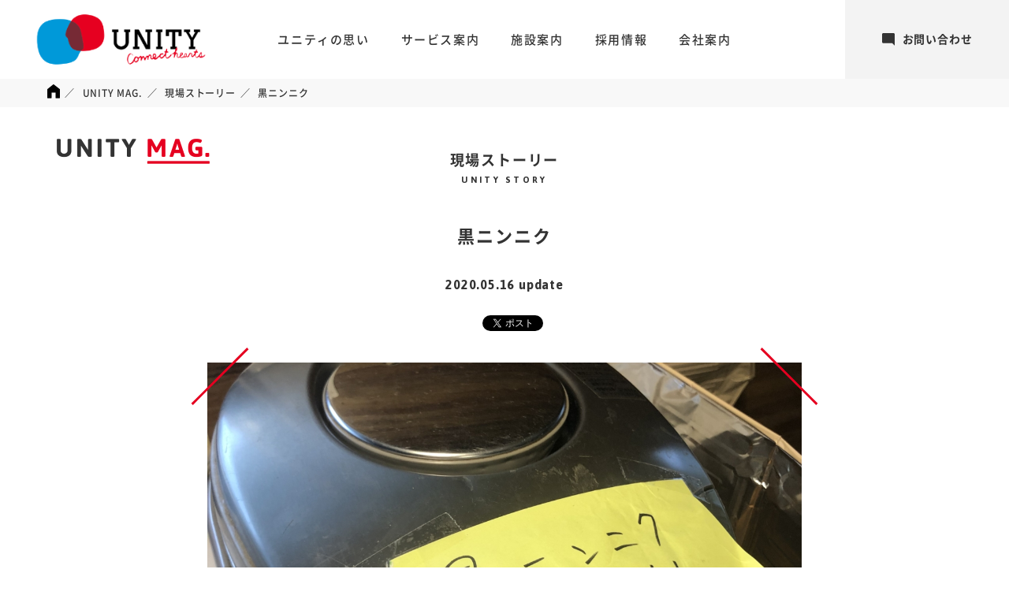

--- FILE ---
content_type: text/html; charset=UTF-8
request_url: https://www.unity-g.com/magazine/story/4067/
body_size: 4913
content:
<!DOCTYPE html>
<html lang="ja">
<head>
  <!-- Global site tag (gtag.js) - Google Analytics -->
  <script async src="https://www.googletagmanager.com/gtag/js?id=UA-116686279-1"></script>
  <script>
    window.dataLayer = window.dataLayer || [];
    function gtag(){dataLayer.push(arguments);}
    gtag('js', new Date());

    gtag('config', 'UA-116686279-1');
  </script>

  <meta charset="utf-8">
  <meta name="viewport" content="width=device-width, initial-scale=1">

  <link rel="stylesheet" href="/assets/css/noto.css">
  <link rel="stylesheet" href="//fonts.googleapis.com/css?family=Arimo:700|Asap:400,700|Roboto+Slab:400,700|Satisfy">

  <link rel="stylesheet" href="/assets/css/reset.css?20180417">
    <link rel="stylesheet" href="/assets/css/common.css?202601181818">

  
      <link rel="apple-touch-icon" href="https://www.unity-g.com/apple-touch-icon2.png">
    <link rel="apple-touch-icon-precomposed" href="https://www.unity-g.com/apple-touch-icon2.png">
  
  <title>黒ニンニク | 株式会社ユニティ</title>

<!-- All in One SEO Pack 2.4.6.1 by Michael Torbert of Semper Fi Web Design[975,1004] -->
<link rel="canonical" href="https://www.unity-g.com/magazine/story/4067/" />
<meta property="og:title" content="黒ニンニク | 株式会社ユニティ" />
<meta property="og:type" content="article" />
<meta property="og:url" content="https://www.unity-g.com/magazine/story/4067/" />
<meta property="og:image" content="https://www.unity-g.com/wp/wp-content/uploads/2020/05/IMG_5349-950x500.jpg" />
<meta property="og:site_name" content="株式会社ユニティ" />
<meta property="fb:admins" content="181614688679780" />
<meta property="og:description" content="こんにちは、リハケアガーデン国分です。 最近巷で話題の「黒ニンニク」、普通のニンニクでも栄養価は高いようですが、 黒ニンニクになるとさらにパワーアップし、アミノ酸は何倍にもなるとか、、 ニンニクもたくさん入手しましたので作ってみました。 作り方は簡単です。 乾燥したニンニクを炊飯器に入れて保温。そのまま2週間ほど置きます。 焦げないように1日一回ひっくり返すと良いようです。 炊飯器は黒ニンニク用に自宅で使っていない物をスタッフ（H川氏）から頂きました。自炊しないようです。 少し、ニンニクの匂いが漂ってきましたが、、2週間後が楽しみです！" />
<meta property="article:published_time" content="2020-05-16T21:13:09Z" />
<meta property="article:modified_time" content="2020-05-16T21:13:09Z" />
<meta name="twitter:card" content="summary" />
<meta name="twitter:title" content="黒ニンニク | 株式会社ユニティ" />
<meta name="twitter:description" content="こんにちは、リハケアガーデン国分です。 最近巷で話題の「黒ニンニク」、普通のニンニクでも栄養価は高いようですが、 黒ニンニクになるとさらにパワーアップし、アミノ酸は何倍にもなるとか、、 ニンニクもたくさん入手しましたので作ってみました。 作り方は簡単です。 乾燥したニンニクを炊飯器に入れて保温。そのまま2週間ほど置きます。 焦げないように1日一回ひっくり返すと良いようです。 炊飯器は黒ニンニク用に自宅で使っていない物をスタッフ（H川氏）から頂きました。自炊しないようです。 少し、ニンニクの匂いが漂ってきましたが、、2週間後が楽しみです！" />
<meta name="twitter:image" content="https://www.unity-g.com/wp/wp-content/uploads/2020/05/IMG_5349-950x500.jpg" />
<meta itemprop="image" content="https://www.unity-g.com/wp/wp-content/uploads/2020/05/IMG_5349-950x500.jpg" />
<!-- /all in one seo pack -->
<link rel='dns-prefetch' href='//s.w.org' />
<link rel='prev' title='コロナに負けるな！グランドゴルフ！！' href='https://www.unity-g.com/magazine/story/4056/' />
<link rel='next' title='リハケアガーデン加治木/母の日、頑張っている愛娘に感謝を込めて♡♡♡' href='https://www.unity-g.com/magazine/photo/4076/' />
<link rel='shortlink' href='https://www.unity-g.com/?p=4067' />
</head>
<body>
      <div id="fb-root"></div>
    <script>(function (d, s, id) {
      var js, fjs = d.getElementsByTagName(s)[0];
      if (d.getElementById(id)) return;
      js = d.createElement(s);
      js.id = id;
      js.src = 'https://connect.facebook.net/ja_JP/sdk.js#xfbml=1&version=v2.12';
      fjs.parentNode.insertBefore(js, fjs);
    }(document, 'script', 'facebook-jssdk'));</script>
    <div id="wrap">
    <header class="header">
      <a href="https://www.unity-g.com" class="header__logo">
        <img src="/assets/img/common/logo_unity-header.png" about="UNITY">
      </a>
      <nav class="header__nav sm-only">
        <a href="https://www.unity-g.com/contact" class="header__nav-item">
          <div class="header__nav-icon">
            <i class="icon icon--contact"></i>
          </div>
          <p>お問合せ</p>
        </a>
        <a href="https://www.unity-g.com/facility" class="header__nav-item">
          <div class="header__nav-icon">
            <i class="icon icon--office"></i>
          </div>
          <p>施設案内</p>
        </a>
        <a id="toggleMenu" href="#" class="header__nav-item">
          <div class="header__nav-icon">
            <div class="hamburger">
              <span></span>
              <span></span>
              <span></span>
            </div>
          </div>
          <p>メニュー</p>
        </a>
      </nav>
      <nav class="header__nav pc-only">
        <a href="https://www.unity-g.com/philosophy" class="header__nav--item">ユニティの思い</a>
        <a href="https://www.unity-g.com/service" class="header__nav--item">サービス案内</a>
        <a href="https://www.unity-g.com/facility" class="header__nav--item">施設案内</a>
        <a href="https://www.unity-g.com/recruit" class="header__nav--item">採用情報</a>
        <a href="https://www.unity-g.com/about" class="header__nav--item">会社案内</a>
      </nav>
      <a href="https://www.unity-g.com/contact" class="header__contact-btn pc-only">
        <svg xmlns="http://www.w3.org/2000/svg" class="icon" viewBox="0 0 32 32"><defs><style>.a{fill:#333;}</style></defs><path class="a" d="M32,3.155V32l-6.385-6.385H3.155a2.975,2.975,0,0,1-2.216-.977A3.156,3.156,0,0,1,0,22.385V3.155A3.031,3.031,0,0,1,.939.939,3.031,3.031,0,0,1,3.155,0h25.69a3.031,3.031,0,0,1,2.216.939A3.031,3.031,0,0,1,32,3.155Z"/></svg>
        お問い合わせ
      </a>
    </header>
          <div class="breadcrumb pc-only">
        <ul class="breadcrumb__list">
          <li class="breadcrumb__item"><a href="https://www.unity-g.com"><i class="icon icon--home"></i></a></li>
                      <li class="breadcrumb__item">
                              <a href="https://www.unity-g.com/magazine">
                  UNITY MAG.                </a>
                          </li>
                      <li class="breadcrumb__item">
                              <a href="https://www.unity-g.com/magazine/story">
                  現場ストーリー                </a>
                          </li>
                      <li class="breadcrumb__item">
                              黒ニンニク                          </li>
                  </ul>
      </div>
        <div id="overlayMenu" class="overlay-menu sm-only" style="display: none;">
      <div class="container">
        <nav class="overlay-menu__nav">
          <ul class="clearfix">
            <li class="overlay-menu__nav-item"><a href="https://www.unity-g.com/philosophy">ユニティの思い</a></li>
            <li class="overlay-menu__nav-item"><a href="https://www.unity-g.com/service">サービス案内</a></li>
            <li class="overlay-menu__nav-item"><a href="https://www.unity-g.com/facility">施設案内</a></li>
            <li class="overlay-menu__nav-item"><a href="https://www.unity-g.com/recruit">採用情報</a></li>
            <li class="overlay-menu__nav-item"><a href="https://www.unity-g.com/about">会社案内</a></li>
            <li class="overlay-menu__nav-item"><a href="https://www.unity-g.com/magazine">UNITY MAG.</a></li>
            <li class="overlay-menu__nav-item"><a href="https://www.unity-g.com/news">お知らせ</a></li>
            <li class="overlay-menu__nav-item"><a href="https://www.unity-g.com/privacy">プライバシーポリシー</a></li>
          </ul>
        </nav>
        <p class="overlay-menu__text">
          お困りごと、わからないことがございましたら<br>お気軽にご連絡ください。
        </p>
        <div class="button-group button-group--vertical">
          <a href="tel:0995733381" class="button button--gray button--tel">
            <i class="icon icon--phone"></i>
            0995-73-3381
          </a>
          <a href="https://www.unity-g.com/contact" class="button button--gray">
            <i class="icon icon--mail"></i>
            メールでお問い合わせ
          </a>
        </div>
        <span id="closeMenu" class="overlay-menu__close"></span>
      </div>
    </div>
    <div id="content">
    <div class="magazine-header">
      <a href="https://www.unity-g.com/magazine" class="magazine-header__logo">
        <img src="/assets/img/magazine/tit_unity-mag02.png" alt="UNITY MAG.">
      </a>
    </div>
            <div class="magazine-article">
                            <div class="magazine-article__category">
                    現場ストーリー                    <small>Unity Story</small>
                </div>
                        <h1 class="magazine-article__title">黒ニンニク</h1>
            <div class="magazine-article__update">
                <time>2020.05.16</time>
                update
            </div>
            <div class="magazine-article__share">
                <div class="magazine-article__share-item">
                    <div class="fb-like" data-href="https://www.unity-g.com/magazine/story/4067/"
                         data-layout="button_count" data-action="like" data-size="small" data-show-faces="false"
                         data-share="false"></div>
                </div>
                <div class="magazine-article__share-item">
                    <div class="fb-share-button" data-layout="button" data-size="small" data-mobile-iframe="true"><a
                                target="_blank" href="https://www.facebook.com/sharer/sharer.php?u&amp;src=sdkpreparse"
                                class="fb-xfbml-parse-ignore">シェア</a></div>
                </div>
                <div class="magazine-article__share-item">
                    <a href="https://twitter.com/share?ref_src=twsrc%5Etfw" class="twitter-share-button"
                       data-show-count="false">ツイート</a>
                    <script async src="https://platform.twitter.com/widgets.js" charset="utf-8"></script>
                </div>
            </div>
                            <div class="magazine-article__eyecatch">
                    <div class="cover-image" style="background-image: url('https://www.unity-g.com/wp/wp-content/uploads/2020/05/IMG_5349.jpg')"></div>
                </div>
                        <div class="magazine-article__content">
                <p>こんにちは、リハケアガーデン国分です。</p>
<p>最近巷で話題の「黒ニンニク」、普通のニンニクでも栄養価は高いようですが、</p>
<p>黒ニンニクになるとさらにパワーアップし、アミノ酸は何倍にもなるとか、、</p>
<p>ニンニクもたくさん入手しましたので作ってみました。</p>
<p><img class="alignnone size-medium wp-image-4068" src="https://www.unity-g.com/wp/wp-content/uploads/2020/05/IMG_5338-225x300.jpg" alt="" width="225" height="300" srcset="https://www.unity-g.com/wp/wp-content/uploads/2020/05/IMG_5338-225x300.jpg 225w, https://www.unity-g.com/wp/wp-content/uploads/2020/05/IMG_5338-768x1024.jpg 768w, https://www.unity-g.com/wp/wp-content/uploads/2020/05/IMG_5338-280x373.jpg 280w, https://www.unity-g.com/wp/wp-content/uploads/2020/05/IMG_5338-392x522.jpg 392w, https://www.unity-g.com/wp/wp-content/uploads/2020/05/IMG_5338.jpg 1200w" sizes="(max-width: 225px) 100vw, 225px" /></p>
<p>作り方は簡単です。</p>
<p>乾燥したニンニクを炊飯器に入れて保温。そのまま2週間ほど置きます。</p>
<p>焦げないように1日一回ひっくり返すと良いようです。</p>
<p><img class="alignnone size-medium wp-image-4070" src="https://www.unity-g.com/wp/wp-content/uploads/2020/05/IMG_5340-225x300.jpg" alt="" width="225" height="300" srcset="https://www.unity-g.com/wp/wp-content/uploads/2020/05/IMG_5340-225x300.jpg 225w, https://www.unity-g.com/wp/wp-content/uploads/2020/05/IMG_5340-768x1024.jpg 768w, https://www.unity-g.com/wp/wp-content/uploads/2020/05/IMG_5340-280x373.jpg 280w, https://www.unity-g.com/wp/wp-content/uploads/2020/05/IMG_5340-392x522.jpg 392w, https://www.unity-g.com/wp/wp-content/uploads/2020/05/IMG_5340.jpg 1200w" sizes="(max-width: 225px) 100vw, 225px" /></p>
<p>炊飯器は黒ニンニク用に自宅で使っていない物をスタッフ（H川氏）から頂きました。自炊しないようです。</p>
<p>少し、ニンニクの匂いが漂ってきましたが、、2週間後が楽しみです！</p>
            </div>
            <div class="magazine-author">
                <img src="https://www.unity-g.com/wp/wp-content/uploads/2018/03/pic_facility01.jpg" alt="" class="magazine-author__avatar">
                <div class="magazine-author__body">
                    <span class="magazine-author__writer">Writer</span>
                    <div class="magazine-author__name">
                        <span>リハケアガーデン国分</span> ／ <span>RehacareGARDEN KOKUBU</span>
                    </div>
                </div>
            </div>
        </div>
        <div class="magazine-pagination">
                            <a href="https://www.unity-g.com/magazine/story/4056/" class="magazine-pagination__prev"></a>
                                        <a href="https://www.unity-g.com/magazine/story"
                   class="button button--gray">
                    <span><i class="icon icon--angle-left"></i>一覧ページへもどる</span>
                </a>
                                        <a href="https://www.unity-g.com/magazine/story/4083/" class="magazine-pagination__next"></a>
                    </div>
        <div class="related-articles">
            <h2 class="related-articles__title">
                関連記事
            </h2>
            <ul class="magazine-posts">
                                    <li class="magazine-posts__item">
                        <a href="https://www.unity-g.com/magazine/story/4511/">
                            <div class="magazine-posts__thumbnail">
                                <div class="cover-image" style="background-image: url('https://www.unity-g.com/wp/wp-content/uploads/2020/06/dscs_logo02-373x373.png');"></div>
                            </div>
                                                            <span class="magazine-posts__cat">現場ストーリー</span>
                                                        <p class="magazine-posts__title">本日の末吉。。</p>
                        </a>
                    </li>
                                    <li class="magazine-posts__item">
                        <a href="https://www.unity-g.com/magazine/story/8169/">
                            <div class="magazine-posts__thumbnail">
                                <div class="cover-image" style="background-image: url('https://www.unity-g.com/wp/wp-content/uploads/2023/01/IMG_3013-280x373.jpg');"></div>
                            </div>
                                                            <span class="magazine-posts__cat">現場ストーリー</span>
                                                        <p class="magazine-posts__title">毎年恒例　餅つきイベント</p>
                        </a>
                    </li>
                                    <li class="magazine-posts__item">
                        <a href="https://www.unity-g.com/magazine/story/2419/">
                            <div class="magazine-posts__thumbnail">
                                <div class="cover-image" style="background-image: url('https://www.unity-g.com/wp/wp-content/uploads/2019/08/IMG_5253-499x373.jpg');"></div>
                            </div>
                                                            <span class="magazine-posts__cat">現場ストーリー</span>
                                                        <p class="magazine-posts__title">駄菓子屋・・・繁盛中♫</p>
                        </a>
                    </li>
                            </ul>
        </div>
        <div class="magazine-footer">
            <a href="https://www.unity-g.com/magazine" class="button button--gray">
                <span><i class="icon icon--angle-right"></i>UNITY MAG.トップへもどる</span>
            </a>
        </div>
    </div>
</div><!-- /#wrap -->
<footer class="footer with-border">
  <div id="pageTop" class="page-top">
    <img src="/assets/img/common/btn_page-top.png" alt="Page top">
  </div>
  <div class="footer__inner">
    <div class="footer__contact">
      <div class="footer__contact-heading">
        お問い合わせ
        <small>Contact</small>
      </div>
      <p class="footer__contact-text">お困りごと、わからないことが<br class="pc-only">ございましたらお気軽にご連絡ください。</p>
    </div>
    <div class="footer__buttons">
      <div class="button-group button-group--vertical">
        <div class="footer__buttons">
          <div class="button-group button-group--vertical">
            <a href="tel:0995567515" class="button button--gray button--tel">
              <span><i class="icon icon--phone"></i>0995-56-7515</span>
            </a>
            <a href="https://www.unity-g.com/contact" class="button button--gray">
              <span><i class="icon icon--mail"></i>メールでお問い合わせ</span>
            </a>
          </div>
        </div>
      </div>
    </div>
    <ul class="footer__links sm-only">
      <li><a href="https://www.unity-g.com/privacy">プライバシーポリシー</a></li>
      <li><a href="http://unityrehacare.wixsite.com/yattarokai" target="_blank" class="external-link">霧島市通所介護連絡協議会「やったろ会」</a>
      </li>
    </ul>
  </div>
  <div class="footer__misc">
    <div class="footer__copyright">
      <img src="/assets/img/common/logo_unity-footer.png" class="footer__logo" alt="UNITY">
      <p>Copyright © UNITY COPORATION All Right Reserved.</p>
    </div>
    <ul class="footer__links pc-only">
      <li><a href="https://www.unity-g.com/privacy">プライバシーポリシー</a></li>
      <li><a href="http://unityrehacare.wixsite.com/yattarokai" target="_blank" class="external-link">霧島市通所介護連絡協議会「やったろ会」</a>
      </li>
    </ul>
  </div>
</footer>
<div class="htkm-overlay" style="display: none;">
  <span class="htkm-overlay__close">
    <img src="/assets/img/common/ico_close-photo.png" alt="">
  </span>
  <img src="/assets/img/magazine/tit_hitokoma-photo02.png" class="htkm-overlay__logo" alt="HITOKOMA PHOTO">
  <div class="htkm-overlay__inner">
    <div class="htkm-overlay__push pc-only"></div>
    <div class="htkm-overlay__photo">
      <div><img id="htkmImg" src="" alt=""></div>
    </div>
    <p class="htkm-overlay__title"><span id="htkmLocation"></span> ／ <br class="sm-only"><span
      id="htkmComment"></span></p>
    </div>
  </div>
  <script src="/assets/js/jquery.min.js"></script>
  <script src="/assets/js/response.min.js"></script>
  <script src="/assets/js/emergence.min.js"></script>
  <script src="/assets/js/common.js"></script>
                </body>
</html>


--- FILE ---
content_type: text/css
request_url: https://www.unity-g.com/assets/css/reset.css?20180417
body_size: 404
content:
*,:before,:after{-webkit-box-sizing:inherit;box-sizing:inherit}*{margin:0;padding:0}html,body{width:100%;min-height:100vh}html{-webkit-box-sizing:border-box;box-sizing:border-box}body{-webkit-text-size-adjust:100%;-webkit-font-smoothing:antialiased;-moz-osx-font-smoothing:grayscale}a{color:inherit;text-decoration:none}img{height:auto;width:auto;max-height:100%;max-width:100%;vertical-align:bottom}ul,ol{list-style:none}iframe{overflow:hidden;border:none}
.gm-style img { max-height: none;}
